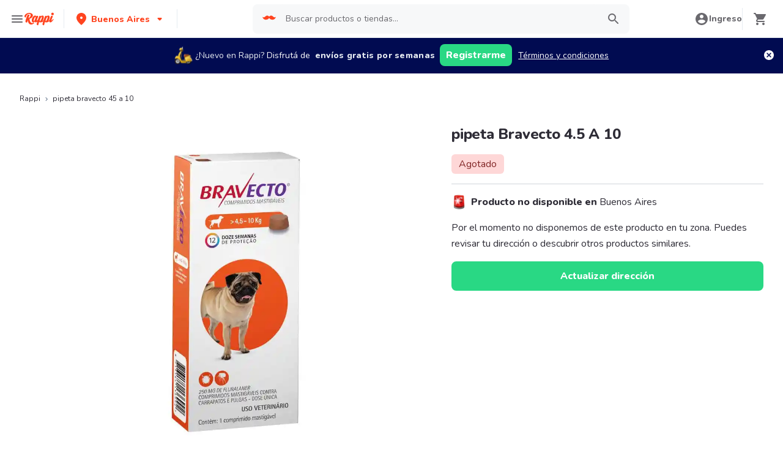

--- FILE ---
content_type: application/javascript; charset=UTF-8
request_url: https://analytics.tiktok.com/i18n/pixel/events.js?sdkid=CE5ADGRC77UA05OMOTOG&lib=ttq
body_size: 2087
content:

window[window["TiktokAnalyticsObject"]]._env = {"env":"external","key":""};
window[window["TiktokAnalyticsObject"]]._variation_id = 'traffic_2::default';window[window["TiktokAnalyticsObject"]]._vids = '75350340';window[window["TiktokAnalyticsObject"]]._cc = 'US';window[window.TiktokAnalyticsObject]._li||(window[window.TiktokAnalyticsObject]._li={}),window[window.TiktokAnalyticsObject]._li["CE5ADGRC77UA05OMOTOG"]="68ba735a-f414-11f0-a681-020017289396";window[window["TiktokAnalyticsObject"]]._cde = 390;; if(!window[window["TiktokAnalyticsObject"]]._server_unique_id) window[window["TiktokAnalyticsObject"]]._server_unique_id = '68ba90ce-f414-11f0-a681-020017289396';window[window["TiktokAnalyticsObject"]]._plugins = {"AdvancedMatching":true,"AutoAdvancedMatching":true,"AutoClick":true,"AutoConfig":true,"Callback":true,"DiagnosticsConsole":true,"EnableLPV":true,"EnrichIpv6":true,"EnrichIpv6V2":true,"EventBuilder":true,"EventBuilderRuleEngine":false,"HistoryObserver":true,"Identify":true,"JSBridge":false,"Metadata":true,"Monitor":false,"PageData":true,"PerformanceInteraction":false,"RuntimeMeasurement":false,"Shopify":true,"WebFL":false};window[window["TiktokAnalyticsObject"]]._csid_config = {"enable":true};window[window["TiktokAnalyticsObject"]]._ttls_config = {"key":"ttoclid"};window[window["TiktokAnalyticsObject"]]._aam = {"in_form":false,"selectors":{"[class*=Btn]":9,"[class*=Button]":11,"[class*=btn]":8,"[class*=button]":10,"[id*=Btn]":14,"[id*=Button]":16,"[id*=btn]":13,"[id*=button]":15,"[role*=button]":12,"button[type='button']":6,"button[type='menu']":7,"button[type='reset']":5,"button[type='submit']":4,"input[type='button']":1,"input[type='image']":2,"input[type='submit']":3},"exclude_selectors":["[class*=cancel]","[role*=cancel]","[id*=cancel]","[class*=back]","[role*=back]","[id*=back]","[class*=return]","[role*=return]","[id*=return]"],"phone_regex":"^\\+?[0-9\\-\\.\\(\\)\\s]{7,25}$","phone_selectors":["phone","mobile","contact","pn"],"restricted_keywords":["ssn","unique","cc","card","cvv","cvc","cvn","creditcard","billing","security","social","pass","zip","address","license","gender","health","age","nationality","party","sex","political","affiliation","appointment","politics","family","parental"]};window[window["TiktokAnalyticsObject"]]._auto_config = {"open_graph":["audience"],"microdata":["audience"],"json_ld":["audience"],"meta":null};
!function(e,n,i,d,o,t){var u,a,g=c()._static_map||[{id:"MWE1NWJkYjgyMA",map:{AutoAdvancedMatching:!1,Shopify:!1,JSBridge:!1,EventBuilderRuleEngine:!1,RemoveUnusedCode:!1}},{id:"MWE1NWJkYjgyMQ",map:{AutoAdvancedMatching:!0,Shopify:!1,JSBridge:!1,EventBuilderRuleEngine:!1,RemoveUnusedCode:!1}},{id:"MWE1NWJkYjgyMg",map:{AutoAdvancedMatching:!1,Shopify:!0,JSBridge:!1,EventBuilderRuleEngine:!1,RemoveUnusedCode:!1}},{id:"MWE1NWJkYjgyMw",map:{AutoAdvancedMatching:!0,Shopify:!0,JSBridge:!1,EventBuilderRuleEngine:!1,RemoveUnusedCode:!1}},{id:"MWE1NWJkYjgyNA",map:{AutoAdvancedMatching:!1,Shopify:!1,JSBridge:!0,EventBuilderRuleEngine:!1,RemoveUnusedCode:!1}},{id:"MWE1NWJkYjgyNQ",map:{AutoAdvancedMatching:!0,Shopify:!1,JSBridge:!0,EventBuilderRuleEngine:!1,RemoveUnusedCode:!1}},{id:"MWE1NWJkYjgyNg",map:{AutoAdvancedMatching:!1,Shopify:!0,JSBridge:!0,EventBuilderRuleEngine:!1,RemoveUnusedCode:!1}},{id:"MWE1NWJkYjgyNw",map:{AutoAdvancedMatching:!0,Shopify:!0,JSBridge:!0,EventBuilderRuleEngine:!1,RemoveUnusedCode:!1}},{id:"MWE1NWJkYjgyOA",map:{AutoAdvancedMatching:!1,Shopify:!1,JSBridge:!1,EventBuilderRuleEngine:!0,RemoveUnusedCode:!1}},{id:"MWE1NWJkYjgyOQ",map:{AutoAdvancedMatching:!0,Shopify:!1,JSBridge:!1,EventBuilderRuleEngine:!0,RemoveUnusedCode:!1}},{id:"MWE1NWJkYjgyMTA",map:{AutoAdvancedMatching:!1,Shopify:!0,JSBridge:!1,EventBuilderRuleEngine:!0,RemoveUnusedCode:!1}},{id:"MWE1NWJkYjgyMTE",map:{AutoAdvancedMatching:!0,Shopify:!0,JSBridge:!1,EventBuilderRuleEngine:!0,RemoveUnusedCode:!1}},{id:"MWE1NWJkYjgyMTI",map:{AutoAdvancedMatching:!1,Shopify:!1,JSBridge:!0,EventBuilderRuleEngine:!0,RemoveUnusedCode:!1}},{id:"MWE1NWJkYjgyMTM",map:{AutoAdvancedMatching:!0,Shopify:!1,JSBridge:!0,EventBuilderRuleEngine:!0,RemoveUnusedCode:!1}},{id:"MWE1NWJkYjgyMTQ",map:{AutoAdvancedMatching:!1,Shopify:!0,JSBridge:!0,EventBuilderRuleEngine:!0,RemoveUnusedCode:!1}},{id:"MWE1NWJkYjgyMTU",map:{AutoAdvancedMatching:!0,Shopify:!0,JSBridge:!0,EventBuilderRuleEngine:!0,RemoveUnusedCode:!1}},{id:"MWE1NWJkYjgyMTY",map:{AutoAdvancedMatching:!1,Shopify:!1,JSBridge:!1,EventBuilderRuleEngine:!1,RemoveUnusedCode:!0}},{id:"MWE1NWJkYjgyMTc",map:{AutoAdvancedMatching:!0,Shopify:!1,JSBridge:!1,EventBuilderRuleEngine:!1,RemoveUnusedCode:!0}},{id:"MWE1NWJkYjgyMTg",map:{AutoAdvancedMatching:!1,Shopify:!0,JSBridge:!1,EventBuilderRuleEngine:!1,RemoveUnusedCode:!0}},{id:"MWE1NWJkYjgyMTk",map:{AutoAdvancedMatching:!0,Shopify:!0,JSBridge:!1,EventBuilderRuleEngine:!1,RemoveUnusedCode:!0}},{id:"MWE1NWJkYjgyMjA",map:{AutoAdvancedMatching:!1,Shopify:!1,JSBridge:!0,EventBuilderRuleEngine:!1,RemoveUnusedCode:!0}},{id:"MWE1NWJkYjgyMjE",map:{AutoAdvancedMatching:!0,Shopify:!1,JSBridge:!0,EventBuilderRuleEngine:!1,RemoveUnusedCode:!0}},{id:"MWE1NWJkYjgyMjI",map:{AutoAdvancedMatching:!1,Shopify:!0,JSBridge:!0,EventBuilderRuleEngine:!1,RemoveUnusedCode:!0}},{id:"MWE1NWJkYjgyMjM",map:{AutoAdvancedMatching:!0,Shopify:!0,JSBridge:!0,EventBuilderRuleEngine:!1,RemoveUnusedCode:!0}},{id:"MWE1NWJkYjgyMjQ",map:{AutoAdvancedMatching:!1,Shopify:!1,JSBridge:!1,EventBuilderRuleEngine:!0,RemoveUnusedCode:!0}},{id:"MWE1NWJkYjgyMjU",map:{AutoAdvancedMatching:!0,Shopify:!1,JSBridge:!1,EventBuilderRuleEngine:!0,RemoveUnusedCode:!0}},{id:"MWE1NWJkYjgyMjY",map:{AutoAdvancedMatching:!1,Shopify:!0,JSBridge:!1,EventBuilderRuleEngine:!0,RemoveUnusedCode:!0}},{id:"MWE1NWJkYjgyMjc",map:{AutoAdvancedMatching:!0,Shopify:!0,JSBridge:!1,EventBuilderRuleEngine:!0,RemoveUnusedCode:!0}},{id:"MWE1NWJkYjgyMjg",map:{AutoAdvancedMatching:!1,Shopify:!1,JSBridge:!0,EventBuilderRuleEngine:!0,RemoveUnusedCode:!0}},{id:"MWE1NWJkYjgyMjk",map:{AutoAdvancedMatching:!0,Shopify:!1,JSBridge:!0,EventBuilderRuleEngine:!0,RemoveUnusedCode:!0}},{id:"MWE1NWJkYjgyMzA",map:{AutoAdvancedMatching:!1,Shopify:!0,JSBridge:!0,EventBuilderRuleEngine:!0,RemoveUnusedCode:!0}},{id:"MWE1NWJkYjgyMzE",map:{AutoAdvancedMatching:!0,Shopify:!0,JSBridge:!0,EventBuilderRuleEngine:!0,RemoveUnusedCode:!0}}],e=(c()._static_map=g,a="https://analytics.tiktok.com/i18n/pixel/static/",null==(e=u={"info":{"pixelCode":"CE5ADGRC77UA05OMOTOG","name":"Web Events API","status":0,"setupMode":1,"partner":"","advertiserID":"6937767150773878785","is_onsite":false,"firstPartyCookieEnabled":true},"plugins":{"Shopify":false,"AdvancedMatching":{"email":true,"phone_number":true,"first_name":true,"last_name":true,"city":true,"state":true,"country":true,"zip_code":true},"AutoAdvancedMatching":{"auto_email":true,"auto_phone_number":true},"Callback":true,"Identify":true,"Monitor":true,"PerformanceInteraction":true,"WebFL":true,"AutoConfig":{"form_rules":null,"vc_rules":{}},"PageData":{"performance":false,"interaction":true},"DiagnosticsConsole":true,"CompetitorInsight":true,"EventBuilder":true,"EnrichIpv6":true,"HistoryObserver":{"dynamic_web_pageview":true},"RuntimeMeasurement":true,"JSBridge":true,"EventBuilderRuleEngine":true,"RemoveUnusedCode":true,"EnableLPV":true,"AutoConfigV2":true,"EnableDatalayerVisiter":true},"rules":[]})||null==(n=e.info)?void 0:n.pixelCode);function l(){return window&&window.TiktokAnalyticsObject||"ttq"}function c(){return window&&window[l()]}function r(e,n){n=c()[n];return n&&n[e]||{}}var v,E,n=c();n||(n=[],window&&(window[l()]=n)),Object.assign(u,{options:r(e,"_o")}),v=u,n._i||(n._i={}),(E=v.info.pixelCode)&&(n._i[E]||(n._i[E]=[]),Object.assign(n._i[E],v),n._i[E]._load=+new Date),Object.assign(u.info,{loadStart:r(e,"_t"),loadEnd:r(e,"_i")._load,loadId:n._li&&n._li[e]||""}),null!=(i=(d=n).instance)&&null!=(o=i.call(d,e))&&null!=(t=o.setPixelInfo)&&t.call(o,u.info),v=function(e,n,i){var t=0<arguments.length&&void 0!==e?e:{},u=1<arguments.length?n:void 0,e=2<arguments.length?i:void 0,n=function(e,n){for(var i=0;i<e.length;i++)if(n.call(null,e[i],i))return e[i]}(g,function(e){for(var i=e.map,n=Object.keys(i),d=function(e){var n;return"JSBridge"===e?"external"!==(null==(n=c()._env)?void 0:n.env)===i[e]:!(!t[e]||!u[e])===i[e]},o=0;o<n.length;o++)if(!d.call(null,n[o],o))return!1;return!0});return n?"".concat(e,"main.").concat(n.id,".js"):"".concat(e,"main.").concat(g[0].id,".js")}(n._plugins,u.plugins,a),E=e,(void 0!==self.DedicatedWorkerGlobalScope?self instanceof self.DedicatedWorkerGlobalScope:"DedicatedWorkerGlobalScope"===self.constructor.name)?self.importScripts&&self.importScripts(v):((i=document.createElement("script")).type="text/javascript",i.async=!0,i.src=v,i.setAttribute("data-id",E),(v=document.getElementsByTagName("script")[0])&&v.parentNode&&v.parentNode.insertBefore(i,v))}();


--- FILE ---
content_type: application/javascript; charset=UTF-8
request_url: https://www.rappi.com.ar/static-cpgs/_next/static/chunks/9613.478eb2c4686ca747.js
body_size: 13256
content:
"use strict";(self.webpackChunk_N_E=self.webpackChunk_N_E||[]).push([[9613],{16062:function(n,e,t){Object.defineProperties(e,{__esModule:{value:!0},[Symbol.toStringTag]:{value:"Module"}});const i=t(68757);e.BaseButton=i.BaseButton,e.Colors=i.Colors,e.Sizes=i.Sizes,e.default=i.Button},25322:function(n,e,t){Object.defineProperties(e,{__esModule:{value:!0},[Symbol.toStringTag]:{value:"Module"}});const i=t(50361),r=t(63375),a=t(85893),o=t(68757),l=t(67294),s=t(35232);t(84183);const p=t(31157),c=(u=p)&&u.__esModule?u:{default:u},d=c.default.div`
  width: 100%;
`,m=c.default.div`
  background-color: ${({theme:n})=>n.palette.freeShipping};
  display: flex;
  flex-direction: row;
  padding: 0 5px;
  align-items: center;
  justify-content: center;
  width: 100%;
  position: relative;

  @media ${({theme:n})=>n.mediaQueries.tablet} {
    min-height: 66px;
    padding: 0 10px;
  }
`;var u;c.default.div`
  padding: 4px 0;
  display: flex;
  flex-direction: row;
  align-items: center;
  justify-content: center;
`,c.default.div`
  padding: 4px 2px;
  align-items: center;
  display: flex;
  flex-direction: row;
  justify-content: flex-end;
  width: 80px;
`,c.default.img`
  height: 47px;
  width: 47px;
`;const g=c.default.div`
  padding: 0px 4px;
  margin-right: 1rem;
  text-align: center;

  @media ${({theme:n})=>n.mediaQueries.tablet} {
    padding: 10px 4px;
  }
`,h=c.default(s.Typography)`
  position: absolute;
  right: 10px;
  top: 26px;

  @media ${({theme:n})=>n.mediaQueries.tablet} {
    right: 15px;
    top: 34px;
  }

  & > button {
    background: transparent !important;
    display: flex;
    flex-direction: column;
    align-items: center;
    justify-content: center;
  }
`,f={BannerComponent:d,BannerContainer:m,TextBannerWrapper:g,ButtonWrapper:h,CloseIcon:c.default.img`
  min-width: 16px !important;
  max-width: 16px !important;
  width: 16px !important;
`},A=n=>{try{return localStorage.getItem(n)}catch{return null}},x="freeShipping",b={freeShipping:r.freeShippingIcon,closeCircle:i.closeCircle};e.bannerImages=b,e.default=({isAllowed:n,children:e})=>{const[t,i]=l.useState(!A(x)),r=()=>{((n,e)=>{try{localStorage.setItem(n,e)}catch(t){console.error(t)}})(x,"1"),i(!1)};return l.useEffect((()=>{(A(x)||!n)&&r()}),[n]),a.jsx(f.BannerComponent,{children:t&&a.jsxs(f.BannerContainer,{children:[a.jsx(f.TextBannerWrapper,{children:e}),a.jsx(f.ButtonWrapper,{children:a.jsx(o.Button,{onClick:r,children:a.jsx(f.CloseIcon,{src:b.closeCircle,alt:"Cerrar",width:16,height:16})})})]})})}},25037:function(n,e,t){Object.defineProperties(e,{__esModule:{value:!0},[Symbol.toStringTag]:{value:"Module"}});const i=t(89854);e.LinkVariants=i.LinkVariants,e.default=i.Link},93589:function(n,e,t){Object.defineProperties(e,{__esModule:{value:!0},[Symbol.toStringTag]:{value:"Module"}});const i=t(35232),r=t(84183);e.default=i.Typography,e.Colors=r.Colors,e.Variants=r.Variants},40498:function(n,e,t){const i=t(85893);n.exports=({width:n=24,height:e=24,alt:t="",...r})=>i.jsx("img",{src:"data:image/svg+xml,%3csvg%20width='24'%20height='25'%20viewBox='0%200%2024%2025'%20fill='none'%20xmlns='http://www.w3.org/2000/svg'%20xmlns:xlink='http://www.w3.org/1999/xlink'%3e%3cpath%20d='M0%2024.68h24v-24H0v24z'%20fill='url(%23xxgbew2u6a)'/%3e%3cdefs%3e%3cpattern%20id='xxgbew2u6a'%20patternContentUnits='objectBoundingBox'%20width='1'%20height='1'%3e%3cuse%20xlink:href='%23w2kuci028b'%20transform='scale(.01563)'/%3e%3c/pattern%3e%3cimage%20id='w2kuci028b'%20width='64'%20height='64'%20xlink:href='[data-uri]'/%3e%3c/defs%3e%3c/svg%3e",alt:t,width:n,height:e,...r})},50361:function(n,e){e.closeCircle="[data-uri]"},63375:function(n,e){e.freeShippingIcon="[data-uri]"},79613:function(n,e,t){t.r(e),t.d(e,{default:function(){return I},getAuthRedirectParams:function(){return X}});var i=t(85893),r=t(95760),a=t(16062),o=t.n(a),l=t(25322),s=t.n(l),p=t(25037),c=t.n(p),d=t(93589),m=t.n(d),u=t(37984),g=t(26793),h=t(7297),f=t(40498),A=t.n(f),x=t(31157);function b(){var n=(0,h.Z)(["\n  display: flex;\n\n  .desktop {\n    display: none;\n  }\n\n  .mobile {\n    display: inline;\n  }\n\n  .img-desktop {\n    display: none;\n  }\n\n  .img-mobile {\n    display: inline;\n    margin-right: 4px;\n    vertical-align: text-top;\n  }\n\n  @media "," {\n    margin-top: 0;\n\n    .desktop {\n      display: inline;\n      margin-right: 8px;\n    }\n\n    .mobile {\n      display: none;\n    }\n  }\n\n  @media "," {\n    .img-desktop {\n      display: inline;\n      margin-right: 6px;\n    }\n\n    .img-mobile {\n      display: none;\n    }\n  }\n\n  @media "," {\n    .img-desktop {\n      margin-right: 0;\n    }\n  }\n"]);return b=function(){return n},n}function v(){var n=(0,h.Z)(["\n  display: flex;\n  gap: 0.5rem;\n  height: 60px;\n\n  @media "," {\n    height: initial;\n  }\n"]);return v=function(){return n},n}function w(){var n=(0,h.Z)(["\n  display: flex;\n  flex-direction: column;\n  align-items: flex-start;\n  gap: 0.5rem;\n  margin-left: 0px;\n  margin-right: 10px;\n  margin-top: 8px;\n\n  & > div:first-child {\n    display: inline;\n  }\n\n  @media "," {\n    align-items: center;\n    flex-direction: row;\n    margin-left: 4px;\n    margin-right: 10px;\n    margin-top: 0px;\n\n    & > div:first-child {\n      display: flex;\n    }\n  }\n"]);return w=function(){return n},n}function C(){var n=(0,h.Z)(["\n  p,\n  span {\n    font-size: 12px;\n    margin: 0;\n    text-align: start;\n\n    &.second-line {\n      font-weight: 600;\n      letter-spacing: 0.3px;\n    }\n  }\n\n  display: flex;\n  flex-direction: column;\n  align-items: flex-start;\n\n  @media "," {\n    flex-direction: row;\n    margin-right: 0.5rem;\n    display: flex;\n\n    p,\n    span {\n      font-size: 14px;\n    }\n  }\n"]);return C=function(){return n},n}function y(){var n=(0,h.Z)(["\n  display: flex;\n  align-items: center;\n  gap: 0.5rem;\n  display: none;\n\n  button {\n    min-width: 0px !important;\n    width: fit-content !important;\n    height: 36px !important;\n    padding: 2px 10px !important;\n    margin-right: 10px;\n    font-size: 14px !important;\n  }\n\n  a {\n    color: "," !important;\n    text-decoration: underline;\n\n    font-size: ",";\n\n    @media "," {\n      font-size: ",";\n    }\n  }\n\n  svg {\n    margin-top: 4px;\n    fill: "," !important;\n\n    path {\n      fill: "," !important;\n    }\n  }\n\n  @media "," {\n    display: block;\n\n    button {\n      font-size: 16px !important;\n    }\n  }\n"]);return y=function(){return n},n}function B(){var n=(0,h.Z)(["\n  font-size: 14px !important;\n  color: ",";\n  font-family: "," !important;\n  line-height: "," !important;\n\n  @media "," {\n    color: "," !important;\n    font-family: "," !important;\n    line-height: "," !important;\n  }\n"]);return B=function(){return n},n}function S(){var n=(0,h.Z)(["\n  font-family: "," !important;\n  line-height: "," !important;\n  font-weight: 400;\n\n  @media "," {\n    font-family: "," !important;\n    line-height: "," !important;\n  }\n"]);return S=function(){return n},n}function k(){var n=(0,h.Z)(["\n  font-size: 12px !important;\n  color: "," !important;\n  display: none;\n\n  :hover {\n    text-decoration: underline;\n  }\n\n  svg {\n    margin-top: 0;\n  }\n\n  @media "," {\n    display: initial;\n    font-size: 14px !important;\n  }\n"]);return k=function(){return n},n}function D(){var n=(0,h.Z)(["\n  text-decoration: underline !important;\n  font-size: 12px;\n  color: "," !important;\n  display: initial;\n  float: right;\n  margin-top: 2px;\n\n  svg {\n    margin-top: 0;\n  }\n\n  @media "," {\n    float: none;\n    margin-left: 0;\n  }\n\n  @media "," {\n    display: none;\n  }\n"]);return D=function(){return n},n}function W(){var n=(0,h.Z)(["\n  display: none;\n\n  @media "," {\n    display: block;\n  }\n"]);return W=function(){return n},n}var Q={OuterContainer:x.default.div.withConfig({componentId:"sc-48255916-0"})(b(),(function(n){return n.theme.mediaQueries.tablet}),(function(n){return n.theme.mediaQueries.mobileM}),(function(n){return n.theme.mediaQueries.tablet})),InnerContainer:x.default.div.withConfig({componentId:"sc-48255916-1"})(v(),(function(n){return n.theme.mediaQueries.tablet})),TextAndActionContainer:x.default.div.withConfig({componentId:"sc-48255916-2"})(w(),(function(n){return n.theme.mediaQueries.tablet})),TextContainer:x.default.div.withConfig({componentId:"sc-48255916-3"})(C(),(function(n){return n.theme.mediaQueries.tablet})),ActionContainer:x.default.div.withConfig({componentId:"sc-48255916-4"})(y(),(function(n){return n.theme.palette.white}),(function(n){return n.theme.typography.Tiny112}),(function(n){return n.theme.mediaQueries.tablet}),(function(n){return n.theme.typography.Base116}),(function(n){return n.theme.palette.white}),(function(n){return n.theme.palette.white}),(function(n){return n.theme.mediaQueries.tablet})),RegisterText:(0,x.default)(m()).withConfig({componentId:"sc-48255916-5"})(B(),(function(n){return n.theme.palette.tertiary1100}),(function(n){return n.theme.typography.Small114.fontFamily}),(function(n){return n.theme.typography.L120.lineHeight}),(function(n){return n.theme.mediaQueries.tablet}),(function(n){return n.theme.palette.white}),(function(n){return n.theme.typography.Small214.fontFamily}),(function(n){return n.theme.typography.Small114.lineHeight})),DescriptionText:(0,x.default)(m()).withConfig({componentId:"sc-48255916-6"})(S(),(function(n){return n.theme.typography.Small114.fontFamily}),(function(n){return n.theme.typography.L120.lineHeight}),(function(n){return n.theme.mediaQueries.tablet}),(function(n){return n.theme.typography.Small214.fontFamily}),(function(n){return n.theme.typography.Small114.lineHeight})),TermsAndConditionsText:(0,x.default)(c()).withConfig({componentId:"sc-48255916-7"})(k(),(function(n){return n.theme.palette.white}),(function(n){return n.theme.mediaQueries.tablet})),TermsAndConditionsTextMobile:(0,x.default)(c()).withConfig({componentId:"sc-48255916-8"})(D(),(function(n){return n.theme.palette.white}),(function(n){return n.theme.mediaQueries.mobileM}),(function(n){return n.theme.mediaQueries.tablet})),FreeShippingIconWrapper:(0,x.default)(A()).withConfig({componentId:"sc-48255916-9"})(W(),(function(n){return n.theme.mediaQueries.tablet}))};function P(){var n=(0,h.Z)(["\n  &.free-shipping-container {\n    margin-top: 6px;\n    margin-bottom: 0;\n\n    & > div > div {\n      padding: 0;\n\n      & > div {\n        padding: 0 4px;\n        min-height: 60px;\n        margin-right: 0;\n\n        & > div > div {\n          margin-right: 0;\n        }\n\n        & div {\n          margin-right: 0;\n        }\n      }\n\n      & span {\n        top: 26px;\n      }\n\n      @media "," {\n        & span {\n          top: 22px;\n        }\n      }\n    }\n\n    button {\n      margin-top: -5px;\n    }\n\n    @media "," {\n      button {\n        margin-top: initial;\n      }\n    }\n\n    @media "," {\n      margin-top: 0;\n    }\n  }\n"]);return P=function(){return n},n}var T=x.default.div.withConfig({componentId:"sc-97974dfc-0"})(P(),(function(n){return n.theme.mediaQueries.tablet}),(function(n){return n.theme.mediaQueries.tablet}),(function(n){return n.theme.mediaQueries.tablet})),X=function(){var n=window.location.search?"&".concat(window.location.search.replace("?","")):"";return"url_redirect=".concat(window.location.pathname,"&source=FREE_SHIPPING_BANNER").concat(n)},I=function(){var n=(0,u.isUserAuthenticated)(),e=r.O.is_free_shipping_banner&&!n,t=(0,g.$)("common").t;return e?(0,i.jsx)(T,{className:"free-shipping-container",children:(0,i.jsx)(Q.OuterContainer,{children:(0,i.jsx)(s(),{isAllowed:!0,children:(0,i.jsxs)(Q.InnerContainer,{children:[(0,i.jsx)(Q.FreeShippingIconWrapper,{className:"img-desktop",width:30,height:30}),(0,i.jsxs)(Q.TextAndActionContainer,{children:[(0,i.jsxs)(Q.TextContainer,{children:[(0,i.jsxs)(m(),{color:d.Colors.Graya20,tagAs:"p",variant:d.Variants.Small114,children:[t("free_shipping_banner.first_text")," ",(0,i.jsx)(Q.RegisterText,{className:"mobile",color:d.Colors.Tertiary1100,tagAs:"a",variant:d.Variants.Small214,href:"/login/signup?".concat(X()),rel:"nofollow",children:t("free_shipping_banner.register_text")}),(0,i.jsxs)(Q.DescriptionText,{className:"mobile",color:d.Colors.White,tagAs:"span",variant:d.Variants.Small214,children:[" ",t("free_shipping_banner.second_text_mobile")]}),(0,i.jsxs)(Q.DescriptionText,{className:"desktop",color:d.Colors.White,tagAs:"span",variant:d.Variants.Small214,children:[" ",t("free_shipping_banner.second_text")]})]}),(0,i.jsxs)(m(),{className:"second-line desktop",color:d.Colors.Graya20,tagAs:"p",variant:d.Variants.Small114,children:[" ",t("free_shipping_banner.third_text")," "]}),(0,i.jsxs)(m(),{className:"second-line mobile",color:d.Colors.Graya20,tagAs:"p",variant:d.Variants.Small114,children:[t("free_shipping_banner.third_text")," ",(0,i.jsx)(Q.FreeShippingIconWrapper,{className:"img-mobile",width:16,height:16}),(0,i.jsx)(Q.TermsAndConditionsTextMobile,{href:t("free_shipping_banner.link_url"),linkVariant:p.LinkVariants.Quaternary,children:t("free_shipping_banner.link_text_mobile")})]})]}),(0,i.jsxs)(Q.ActionContainer,{children:[(0,i.jsx)(o(),{color:a.Colors.Primary,size:a.Sizes.Big,onClick:function(){window.location.href="/login/signup?".concat(X())},children:t("free_shipping_banner.button")}),(0,i.jsx)(Q.TermsAndConditionsText,{href:t("free_shipping_banner.link_url"),linkVariant:p.LinkVariants.Quaternary,children:t("free_shipping_banner.link_text")})]})]})]})})})}):(0,i.jsx)("div",{})}}}]);